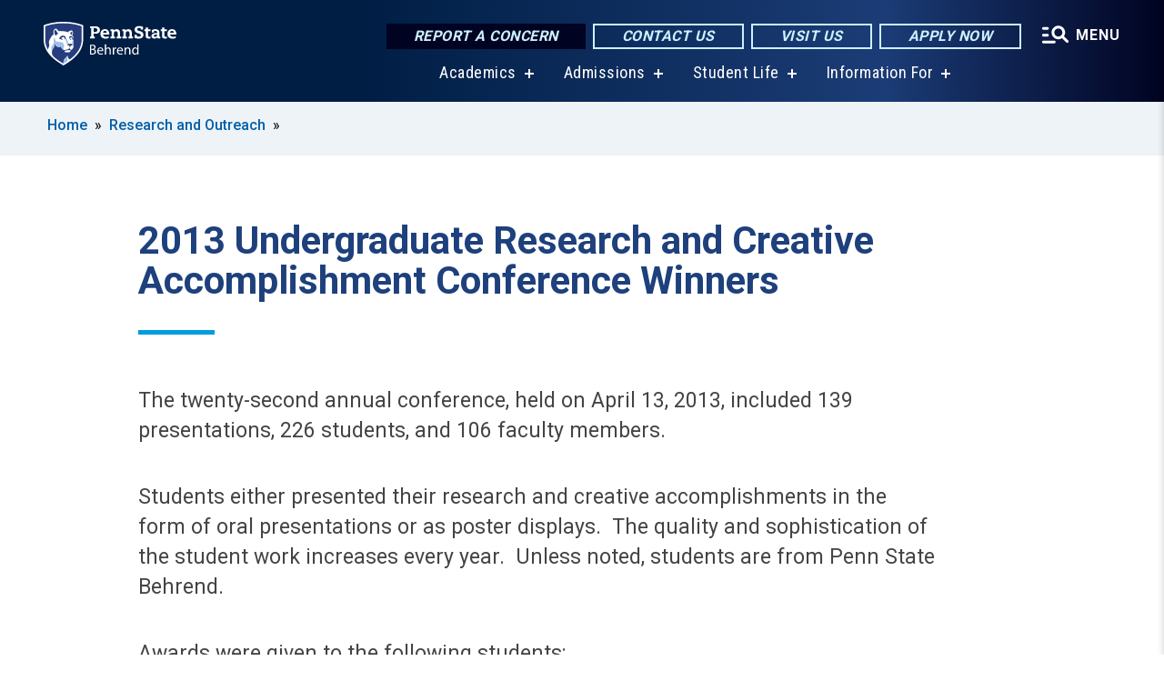

--- FILE ---
content_type: text/html; charset=UTF-8
request_url: https://behrend.psu.edu/research-outreach/annual-conference-1/2013-undergraduate-research-and-creative-accomplishment-conference-winners
body_size: 13965
content:
<!DOCTYPE html>
<html  lang="en" dir="ltr" prefix="content: http://purl.org/rss/1.0/modules/content/  dc: http://purl.org/dc/terms/  foaf: http://xmlns.com/foaf/0.1/  og: http://ogp.me/ns#  rdfs: http://www.w3.org/2000/01/rdf-schema#  schema: http://schema.org/  sioc: http://rdfs.org/sioc/ns#  sioct: http://rdfs.org/sioc/types#  skos: http://www.w3.org/2004/02/skos/core#  xsd: http://www.w3.org/2001/XMLSchema# ">
  <head>
    <meta charset="utf-8" />
<meta name="description" content="2013 Undergraduate Research and Creative Accomplishment Conference Winners" />
<link rel="canonical" href="https://behrend.psu.edu/research-outreach/annual-conference-1/2013-undergraduate-research-and-creative-accomplishment-conference-winners" />
<link rel="shortlink" href="https://behrend.psu.edu/node/22653" />
<meta property="og:site_name" content="Penn State Behrend" />
<meta property="og:type" content="article" />
<meta property="og:url" content="https://behrend.psu.edu/research-outreach/annual-conference-1/2013-undergraduate-research-and-creative-accomplishment-conference-winners" />
<meta property="og:title" content="2013 Undergraduate Research and Creative Accomplishment Conference Winners" />
<meta property="og:description" content="2013 Undergraduate Research and Creative Accomplishment Conference Winners" />
<meta name="Generator" content="Drupal 10 (https://www.drupal.org)" />
<meta name="MobileOptimized" content="width" />
<meta name="HandheldFriendly" content="true" />
<meta name="viewport" content="width=device-width, initial-scale=1.0" />
<link rel="icon" href="/profiles/psucampus/themes/psu_sub/favicon.ico" type="image/vnd.microsoft.icon" />

    <title>2013 Undergraduate Research and Creative Accomplishment Conference Winners | Penn State Behrend</title>
    <link rel="stylesheet" media="all" href="/sites/behrend/files/css/css_TVfIzvhMeUzcA281ovV2cMyGgQsdjSUT-osY8v7ZXqo.css?delta=0&amp;language=en&amp;theme=psu_sub&amp;include=eJxlj0kOwjAMRS9UyIqbILG0nNSNogyObJeK2zO2FLH77_lLtj2zqQl2NwlWWljyEDKNyVhO0MscU4OOIUNqIzUDXzhkt4chMsdCEJTcOz7SBY2kovxMG3911zlg7bPCug4MfSF1K5-feCzJ77qRHrdeyW3m8DGvnt7UqDqPSsNCfmKp4LcH_8wdjTxkYw" />
<link rel="stylesheet" media="all" href="/sites/behrend/files/css/css_mXeg0PbWZDj-dOx_wGBfIOxG8PT2IPLxaKMrcHvnjQ0.css?delta=1&amp;language=en&amp;theme=psu_sub&amp;include=eJxlj0kOwjAMRS9UyIqbILG0nNSNogyObJeK2zO2FLH77_lLtj2zqQl2NwlWWljyEDKNyVhO0MscU4OOIUNqIzUDXzhkt4chMsdCEJTcOz7SBY2kovxMG3911zlg7bPCug4MfSF1K5-feCzJ77qRHrdeyW3m8DGvnt7UqDqPSsNCfmKp4LcH_8wdjTxkYw" />
<link rel="stylesheet" media="all" href="https://use.fontawesome.com/releases/v5.8.1/css/all.css" />

    
    <!-- Begin Google fonts -->
    <link href="//fonts.googleapis.com/css2?family=Roboto+Condensed:ital,wght@0,400;0,700;1,400;1,700&amp;family=Roboto+Slab:wght@100;300;400;500;700&amp;family=Roboto:wght@400;500;700;900&amp;family=Open+Sans:ital,wght@0,300;0,400;0,600;0,700;0,800;1,300;1,400;1,600;1,700;1,800" rel="stylesheet" />
    <!-- End Google fonts -->
    <!-- Google Tag Manager -->
    <script>(function(w,d,s,l,i){w[l]=w[l]||[];w[l].push({'gtm.start':
    new Date().getTime(),event:'gtm.js'});var f=d.getElementsByTagName(s)[0],
    j=d.createElement(s),dl=l!='dataLayer'?'&l='+l:'';j.async=true;j.src=
    '//www.googletagmanager.com/gtm.js?id='+i+dl;f.parentNode.insertBefore(j,f);
    })(window,document,'script','dataLayer','GTM-5CXSN6');</script>
    <!-- End Google Tag Manager -->
  </head>
  <body class="path-node page-node-type-basic-page has-glyphicons">
    <!-- Google Tag Manager (noscript) -->
    <noscript><iframe src="//www.googletagmanager.com/ns.html?id=GTM-5CXSN6"
    height="0" width="0" style="display:none;visibility:hidden"></iframe></noscript>
    <!-- End Google Tag Manager (noscript) -->
    <nav id="skip-link" aria-label="skip-link">
      <a href="#main-content" class="visually-hidden focusable skip-link">
        Skip to main content
      </a>
    </nav>
    
      <div class="dialog-off-canvas-main-canvas" data-off-canvas-main-canvas>
    
      <header>
    <div class="overlay"></div>
    <div class="header-wrap">
      <div id="alerts-wrap">
      </div>
      <nav id="navigation">
        <div class="container-psu-main">
          <div class="brand" id="brand">
            <a href="/" class="header-logo">
              <img src="/sites/behrend/files/logos/PSU_EBO_RGB_2C.svg" alt="Penn State Behrend" title="" id="header-logo">
            </a>
            <div class="header-buttons">
              <div class="btn-wrap">
                <a href="https://universityethics.psu.edu/reporting-at-penn-state" class="button hotline-button">Report a Concern</a>
                                    
        <a href="/about-the-college/people-and-departments" class="button gradient-button cta-button">Contact Us</a>
        <a href="/admission/visit-behrend-overview" class="button gradient-button cta-button">Visit Us</a>
        <a href="/admissions-financial-aid/apply" class="button gradient-button cta-button">Apply Now</a>
  


                                <div class="more-menu-buttons">
                  <button class="hamburger hamburger--arrow-r open-dialog" type="button">
                    <span class="hamburger-box">
                      <svg role="img" aria-label="Expand menu" viewBox="0 0 24 24" xmlns="http://www.w3.org/2000/svg" xmlns:xlink="http://www.w3.org/1999/xlink"><title id="Icon-navSearch-:R4qlnaja:">navSearch icon</title><path fill="#fff" d="M3.02171 18.2822C2.73223 18.2822 2.48957 18.1843 2.29374 17.9885C2.09791 17.7927 2 17.55 2 17.2605C2 16.9711 2.09791 16.7284 2.29374 16.5326C2.48957 16.3367 2.73223 16.2388 3.02171 16.2388H11.1954C11.4849 16.2388 11.7275 16.3367 11.9234 16.5326C12.1192 16.7284 12.2171 16.9711 12.2171 17.2605C12.2171 17.55 12.1192 17.7927 11.9234 17.9885C11.7275 18.1843 11.4849 18.2822 11.1954 18.2822H3.02171ZM3.02171 13.1737C2.73223 13.1737 2.48957 13.0758 2.29374 12.8799C2.09791 12.6841 2 12.4415 2 12.152C2 11.8625 2.09791 11.6198 2.29374 11.424C2.48957 11.2282 2.73223 11.1303 3.02171 11.1303H6.08685C6.37633 11.1303 6.61899 11.2282 6.81482 11.424C7.01064 11.6198 7.10856 11.8625 7.10856 12.152C7.10856 12.4415 7.01064 12.6841 6.81482 12.8799C6.61899 13.0758 6.37633 13.1737 6.08685 13.1737H3.02171ZM3.02171 8.06513C2.73223 8.06513 2.48957 7.96722 2.29374 7.77139C2.09791 7.57556 2 7.33291 2 7.04342C2 6.75394 2.09791 6.51128 2.29374 6.31545C2.48957 6.11963 2.73223 6.02171 3.02171 6.02171H6.08685C6.37633 6.02171 6.61899 6.11963 6.81482 6.31545C7.01064 6.51128 7.10856 6.75394 7.10856 7.04342C7.10856 7.33291 7.01064 7.57556 6.81482 7.77139C6.61899 7.96722 6.37633 8.06513 6.08685 8.06513H3.02171ZM14.2605 15.2171C12.8472 15.2171 11.6424 14.719 10.6462 13.7229C9.65006 12.7267 9.15198 11.5219 9.15198 10.1086C9.15198 8.69519 9.65006 7.49042 10.6462 6.49425C11.6424 5.49808 12.8472 5 14.2605 5C15.6739 5 16.8787 5.49808 17.8748 6.49425C18.871 7.49042 19.3691 8.69519 19.3691 10.1086C19.3691 10.6024 19.2967 11.092 19.152 11.5773C19.0072 12.0626 18.7901 12.5096 18.5006 12.9183L21.719 16.1367C21.9063 16.324 22 16.5624 22 16.8519C22 17.1413 21.9063 17.3797 21.719 17.567C21.5317 17.7544 21.2933 17.848 21.0038 17.848C20.7143 17.848 20.4759 17.7544 20.2886 17.567L17.0702 14.3487C16.6616 14.6381 16.2146 14.8553 15.7292 15C15.2439 15.1447 14.7544 15.2171 14.2605 15.2171ZM14.2605 13.1737C15.112 13.1737 15.8357 12.8757 16.4317 12.2797C17.0277 11.6837 17.3257 10.96 17.3257 10.1086C17.3257 9.25713 17.0277 8.53342 16.4317 7.93742C15.8357 7.34142 15.112 7.04342 14.2605 7.04342C13.4091 7.04342 12.6854 7.34142 12.0894 7.93742C11.4934 8.53342 11.1954 9.25713 11.1954 10.1086C11.1954 10.96 11.4934 11.6837 12.0894 12.2797C12.6854 12.8757 13.4091 13.1737 14.2605 13.1737Z"></path></svg>
                    </span>
                    <span class="more-text">MENU</span>
                  </button>
                </div>
              </div>
            </div>
                              <ul class="main-nav">
          <li class="has-submenu title-xx-small">
            <a href="/academics" data-drupal-link-system-path="node/26529">Academics</a>
              <div class="dropdown-content">
          <div class="submenu-links">
            <ul>
                                      <li class="menu_link title-xx-small">
                                <a href="/academics/academic-programs/majors-minors" data-drupal-link-system-path="node/24420">Majors and Minors</a>
              </li>
                                      <li class="menu_link title-xx-small">
                                <a href="/graduate-programs" data-drupal-link-system-path="node/56546">Graduate Programs</a>
              </li>
                                      <li class="menu_link title-xx-small">
                                <a href="/academics/academic-programs/open-lab-student-experience" data-drupal-link-system-path="node/31386">Open Lab Learning</a>
              </li>
                                      <li class="menu_link title-xx-small">
                                <a href="/research" data-drupal-link-system-path="node/54396">Research Opportunities</a>
              </li>
                                      <li class="menu_link title-xx-small">
                                <a href="/school-of-business" data-drupal-link-system-path="node/26484">Black School of Business</a>
              </li>
                                      <li class="menu_link title-xx-small">
                                <a href="/school-of-engineering" data-drupal-link-system-path="node/26512">School of Engineering</a>
              </li>
                                      <li class="menu_link title-xx-small">
                                <a href="/school-of-humanities-social-sciences" data-drupal-link-system-path="node/26475">School of Humanities and Social Sciences</a>
              </li>
                                      <li class="menu_link title-xx-small">
                                <a href="/school-of-science" data-drupal-link-system-path="node/26502">School of Science</a>
              </li>
                                      <li class="menu_link title-xx-small">
                                <a href="/school-of-science/academic-programs/nursing" data-drupal-link-system-path="node/26072">Nursing Program</a>
              </li>
                        </ul>
          </div>
        </div>
          </li>
          <li class="has-submenu title-xx-small">
            <a href="/admission" data-drupal-link-system-path="node/26535">Admissions</a>
              <div class="dropdown-content">
          <div class="submenu-links">
            <ul>
                                      <li class="menu_link title-xx-small">
                                <a href="/about-the-college" data-drupal-link-system-path="node/67876">About Penn State Behrend</a>
              </li>
                                      <li class="menu_link title-xx-small">
                                <a href="/admissions-financial-aid/undergraduate-admissions/first-year-students" data-drupal-link-system-path="node/24492">First-Year Students</a>
              </li>
                                      <li class="menu_link title-xx-small">
                                <a href="/admissions-financial-aid/undergraduate-admissions/transfer-students" data-drupal-link-system-path="node/24491">Transfer Students</a>
              </li>
                                      <li class="menu_link title-xx-small">
                                <a href="/admissions-financial-aid/undergraduate-admissions/penn-state-behrend-welcomes-international-students" data-drupal-link-system-path="node/24359">International Students</a>
              </li>
                                      <li class="menu_link title-xx-small">
                                <a href="/admissions-financial-aid/undergraduate-admissions/change-of-campus" data-drupal-link-system-path="node/24607">Change of Campus Students</a>
              </li>
                                      <li class="menu_link title-xx-small">
                                <a href="/admissions-financial-aid/adult-admissions" data-drupal-link-system-path="node/23810">Adult Learners</a>
              </li>
                                      <li class="menu_link title-xx-small">
                                <a href="/admissions-financial-aid/graduate-programs">Graduate Students</a>
              </li>
                                      <li class="menu_link title-xx-small">
                                <a href="/admissions-financial-aid/apply" data-drupal-link-system-path="node/24493">Applying to Behrend</a>
              </li>
                                      <li class="menu_link title-xx-small">
                                <a href="/tuition-and-financial-aid" data-drupal-link-system-path="node/26543">Tuition and Financial Aid</a>
              </li>
                        </ul>
          </div>
        </div>
          </li>
          <li class="has-submenu title-xx-small">
            <a href="/student-life" data-drupal-link-system-path="node/26547">Student Life</a>
              <div class="dropdown-content">
          <div class="submenu-links">
            <ul>
                                      <li class="menu_link title-xx-small">
                                <a href="/student-life/commuter-life" data-drupal-link-system-path="node/23729">Commuter Life</a>
              </li>
                                      <li class="menu_link title-xx-small">
                                <a href="/student-life/housing-and-residence-life/residence-life" data-drupal-link-system-path="node/24585">Residence Life</a>
              </li>
                                      <li class="menu_link title-xx-small">
                                <a href="https://liveon.psu.edu/behrend/dining">Dining on Campus</a>
              </li>
                                      <li class="menu_link title-xx-small">
                                <a href="https://www.psblions.com/landing/index">Athletics and Recreation</a>
              </li>
                                      <li class="menu_link title-xx-small">
                                <a href="/student-life/student-leadership-and-involvement" data-drupal-link-system-path="node/24398">Clubs and Activities</a>
              </li>
                                      <li class="menu_link title-xx-small">
                                <a href="/student-life/educational-equity-and-diversity" data-drupal-link-system-path="node/26631">Diversity and Belonging</a>
              </li>
                                      <li class="menu_link title-xx-small">
                                <a href="/student-life/student-services" data-drupal-link-system-path="node/24037">Student Services</a>
              </li>
                                      <li class="menu_link title-xx-small">
                                <a href="/student-life/student-services/campus-safety" data-drupal-link-system-path="node/24388">Safety on Campus</a>
              </li>
                        </ul>
          </div>
        </div>
          </li>
          <li class="has-submenu title-xx-small">
            <a href="">Information For</a>
              <div class="dropdown-content">
          <div class="submenu-links">
            <ul>
                                      <li class="menu_link title-xx-small">
                                <a href="/future-students" data-drupal-link-system-path="node/26558">Future Students</a>
              </li>
                                      <li class="menu_link title-xx-small">
                                <a href="/current-students" data-drupal-link-system-path="node/26555">Current Students</a>
              </li>
                                      <li class="menu_link title-xx-small">
                                <a href="/faculty-staff" data-drupal-link-system-path="node/26560">Faculty &amp; Staff</a>
              </li>
                                      <li class="menu_link title-xx-small">
                                <a href="/alumni" data-drupal-link-system-path="node/23841">Alumni</a>
              </li>
                                      <li class="menu_link title-xx-small">
                                <a href="/giving" data-drupal-link-system-path="node/55891">Donors &amp; Friends</a>
              </li>
                                      <li class="menu_link title-xx-small">
                                <a href="/business-and-community-partners" data-drupal-link-system-path="node/26805">Business &amp; Community Partners</a>
              </li>
                                      <li class="menu_link title-xx-small">
                                <a href="/admission/visit-penn-state-behrend/directions-to-campus" data-drupal-link-system-path="node/24358">Visitors</a>
              </li>
                        </ul>
          </div>
        </div>
          </li>
    </ul>


                      </div>
        </div>
      </nav>
    </div>
        <div class="dialog full-menu-wrap" role="dialog" aria-labelledby="dialog-title" aria-describedby="dialog-description" inert>
      <div id="dialog-title" class="sr-only">Full site navigation menu</div>
      <p id="dialog-description" class="sr-only">This dialog contains the full navigation menu for this site.</p>
      <nav class="full-menu">
        <a href="/" class="full-menu-mark"><img src="/sites/behrend/files/logos/PSU_EBO_RGB_2C_M.svg" alt="Penn State Behrend" title="" /></a>
        <button class="full-menu-close close-dialog icon-cancel" aria-label="Close Navigation"><span>Close</span></button>
                  <div class="search-block-form google-cse block block-search block-search-form-block" data-drupal-selector="search-block-form" novalidate="novalidate" id="block-search-form" role="search">
  
    
        
  <form block="block-search-form" action="/search/cse" method="get" id="search-block-form" accept-charset="UTF-8" class="search-form">
    <div class="form-item js-form-item form-type-search js-form-type-search form-item-keys js-form-item-keys form-no-label form-group">
      <label for="edit-keys" class="control-label sr-only">Search</label>
  
  
  <div class="input-group"><input title="Enter the terms you wish to search for." data-drupal-selector="edit-keys" class="form-search form-control" placeholder="Search" type="search" id="edit-keys" name="keys" value="" size="10" maxlength="128" /><span class="input-group-btn"><button type="submit" value="Search" class="button js-form-submit form-submit btn-primary btn icon-only"><span class="sr-only">Search</span><span class="icon glyphicon glyphicon-search" aria-hidden="true"></span></button></span></div>

  
  
      <div id="edit-keys--description" class="description help-block">
      Enter the terms you wish to search for.
    </div>
  </div>
<div class="form-actions form-group js-form-wrapper form-wrapper" data-drupal-selector="edit-actions" id="edit-actions"></div>

    <div class="search-type clearfix">
      <fieldset>
        <legend class="element-invisible">Search type:</legend>
        <div id="search-type" class="form-radios">
          <div class="form-item form-type-radio form-item-search-type">
            <input type="radio" id="-search-type-campussite" name="search_type" value="/search/cse"
              checked class="form-radio search-type-campussite">
            <label class="option" for="-search-type-campussite">Penn State Behrend</label>
          </div>
          <div class="form-item form-type-radio form-item-search-type">
            <input type="radio" id="-search-type-campus-people" name="search_type" value="/campus-directory/results"
               class="form-radio search-type-campus-people">
            <label class="option" for="-search-type-campus-people">Campus Directory </label>
          </div>
          <div class="form-item"></div>
          <div class="form-item form-type-radio form-item-search-type">
            <input type="radio" id="-search-type-wwwpsuedu" name="search_type" value="/search/all"
               class="form-radio search-type-wwwpsuedu">
            <label class="option" for="-search-type-wwwpsuedu">Penn State (all websites)</label>
          </div>
          <div class="form-item form-type-radio form-item-search-type">
            <input type="radio" id="-search-type-people" name="search_type" value="https://directory.psu.edu/?userId="
               class="form-radio search-type-people">
            <label class="option" for="-search-type-people">Penn State Directory </label>
          </div>
        </div>
      </fieldset>
    </div>
  </form>

  </div>

                <div class="cta-container">
          <div class="wrap-cta">
            <a href="https://universityethics.psu.edu/reporting-at-penn-state" class="button hotline-button">Report a Concern</a>
                          
        <a href="/about-the-college/people-and-departments" class="button gradient-button cta-button">Contact Us</a>
        <a href="/admission/visit-behrend-overview" class="button gradient-button cta-button">Visit Us</a>
        <a href="/admissions-financial-aid/apply" class="button gradient-button cta-button">Apply Now</a>
  


                      </div>
        </div>
                      <ul class="main-nav">
          <li class="has-submenu title-small">
            <a href="/this-is-penn-state-behrend" data-drupal-link-system-path="node/26523">This is Penn State Behrend</a>
              <div class="dropdown-content">
          <div class="submenu-links">
            <ul>
                                      <li class="menu_link title-xx-small">
                                <a href="/about-the-college" data-drupal-link-system-path="node/67876">About Penn State Behrend</a>
              </li>
                                      <li class="menu_link title-xx-small">
                                <a href="/about-the-college/college-strategy/behrend-open-lab" data-drupal-link-system-path="node/57441">Behrend as an Open Lab</a>
              </li>
                                      <li class="menu_link title-xx-small">
                                <a href="/about-the-college/behrend-best-value" data-drupal-link-system-path="node/69476">Behrend: A Best Value</a>
              </li>
                                      <li class="menu_link title-xx-small">
                                <a href="/about-the-college/college-strategy/vision-behrend-graduate" data-drupal-link-system-path="node/46286">Vision of a Behrend Graduate</a>
              </li>
                                      <li class="menu_link title-xx-small">
                                <a href="/news-events/calendars" data-drupal-link-system-path="node/23706">College Calendars</a>
              </li>
                                      <li class="menu_link title-xx-small">
                                <a href="/about-the-college/college-leadership" data-drupal-link-system-path="node/24608">College Leadership</a>
              </li>
                                      <li class="menu_link title-xx-small">
                                <a href="/about-the-college/people-and-departments" data-drupal-link-system-path="node/23187">People and Departments</a>
              </li>
                                      <li class="menu_link title-xx-small">
                                <a href="/admission/visit-penn-state-behrend" data-drupal-link-system-path="node/30856">Visit Behrend</a>
              </li>
                                      <li class="menu_link title-xx-small">
                                <a href="/giving" data-drupal-link-system-path="node/55891">Give to Behrend</a>
              </li>
                        </ul>
          </div>
        </div>
          </li>
          <li class="has-submenu title-small">
            <a href="/academics" data-drupal-link-system-path="node/26529">Academics</a>
              <div class="dropdown-content">
          <div class="submenu-links">
            <ul>
                                      <li class="menu_link title-xx-small">
                                <a href="/academics/academic-programs/majors-minors" data-drupal-link-system-path="node/24420">Majors and Minors</a>
              </li>
                                      <li class="menu_link title-xx-small">
                                <a href="/academics/academic-services/academic-advising/division-of-undergraduate-studies" data-drupal-link-system-path="node/22514">Exploratory (Undeclared)</a>
              </li>
                                      <li class="menu_link title-xx-small">
                                <a href="/academics/academic-services/adult" data-drupal-link-system-path="node/24575">Adult Learner Programs</a>
              </li>
                                      <li class="menu_link title-xx-small">
                                <a href="/graduate-programs" data-drupal-link-system-path="node/56546">Graduate Programs</a>
              </li>
                                      <li class="menu_link title-xx-small">
                                <a href="/academics/academic-services/academic-advising" data-drupal-link-system-path="node/34022">Academic Advising</a>
              </li>
                                      <li class="menu_link title-xx-small">
                                <a href="/academics/academic-services/career-services" data-drupal-link-system-path="node/68966">Career Services</a>
              </li>
                                      <li class="menu_link title-xx-small">
                                <a href="/academics/academic-services/college-registrar" data-drupal-link-system-path="node/23945">College Registrar</a>
              </li>
                        </ul>
          </div>
        </div>
          </li>
          <li class="has-submenu title-small">
            <a href="/admission" data-drupal-link-system-path="node/26535">Admissions and Aid</a>
              <div class="dropdown-content">
          <div class="submenu-links">
            <ul>
                                      <li class="menu_link title-xx-small">
                                <a href="/about-the-college/at-a-glance" data-drupal-link-system-path="node/24360">Penn State Behrend At A Glance</a>
              </li>
                                      <li class="menu_link title-xx-small">
                                <a href="/admission/undergraduate-admissions" data-drupal-link-system-path="node/23809">Undergraduate Admissions</a>
              </li>
                                      <li class="menu_link title-xx-small">
                                <a href="/graduate-programs/contact-graduate-admissions" data-drupal-link-system-path="node/56636">Graduate Admissions</a>
              </li>
                                      <li class="menu_link title-xx-small">
                                <a href="/admission/visit-behrend-overview" data-drupal-link-system-path="node/24597">Visiting Behrend</a>
              </li>
                                      <li class="menu_link title-xx-small">
                                <a href="/admissions-financial-aid/apply" data-drupal-link-system-path="node/24493">Applying to Behrend</a>
              </li>
                                      <li class="menu_link title-xx-small">
                                <a href="/tuition-and-financial-aid" data-drupal-link-system-path="node/26543">Tuition and Financial Aid</a>
              </li>
                        </ul>
          </div>
        </div>
          </li>
          <li class="has-submenu title-small">
            <a href="/student-life" data-drupal-link-system-path="node/26547">Student Life</a>
              <div class="dropdown-content">
          <div class="submenu-links">
            <ul>
                                      <li class="menu_link title-xx-small">
                                <a href="/student-life/housing-and-residence-life/on-campus-housing" data-drupal-link-system-path="node/33895">On-Campus Housing</a>
              </li>
                                      <li class="menu_link title-xx-small">
                                <a href="/student-life/commuter-life/off-campus-housing" data-drupal-link-system-path="node/24287">Off-Campus Housing</a>
              </li>
                                      <li class="menu_link title-xx-small">
                                <a href="/student-life/commuter-life" data-drupal-link-system-path="node/23729">Commuter Resources</a>
              </li>
                                      <li class="menu_link title-xx-small">
                                <a href="https://liveon.psu.edu/behrend/dining">Dining on Campus</a>
              </li>
                                      <li class="menu_link title-xx-small">
                                <a href="https://www.psblions.com/information/intramurals-facilities/Facilities">Fitness and Recreation</a>
              </li>
                                      <li class="menu_link title-xx-small">
                                <a href="/student-life/student-leadership-and-involvement" data-drupal-link-system-path="node/24398">Student Activities</a>
              </li>
                                      <li class="menu_link title-xx-small">
                                <a href="/student-life/student-services/campus-safety" data-drupal-link-system-path="node/24388">Safety on Campus</a>
              </li>
                        </ul>
          </div>
        </div>
          </li>
          <li class="nobtn title-small">
            <a href="https://www.psblions.com" target="_blank">Athletics</a>
          </li>
          <li class="has-submenu title-small">
            <a href="/research-outreach" data-drupal-link-system-path="node/26732">Research and Outreach</a>
              <div class="dropdown-content">
          <div class="submenu-links">
            <ul>
                                      <li class="menu_link title-xx-small">
                                <a href="/research" data-drupal-link-system-path="node/54396">Research</a>
              </li>
                                      <li class="menu_link title-xx-small">
                                <a href="/research-outreach/faculty-research" data-drupal-link-system-path="node/24368">Faculty Research</a>
              </li>
                                      <li class="menu_link title-xx-small">
                                <a href="/research-outreach/student-research" data-drupal-link-system-path="node/24550">Student Research</a>
              </li>
                                      <li class="menu_link title-xx-small">
                                <a href="/outreach" data-drupal-link-system-path="node/54401">Outreach</a>
              </li>
                                      <li class="menu_link title-xx-small">
                                <a href="/research-outreach/ignite-erie/innovation-commons" data-drupal-link-system-path="node/24262">James R. Meehl Innovation Commons</a>
              </li>
                                      <li class="menu_link title-xx-small">
                                <a href="https://knowledgepark.psu.edu/">Knowledge Park</a>
              </li>
                                      <li class="menu_link title-xx-small">
                                <a href="/research-outreach/youth-education-outreach" data-drupal-link-system-path="node/41806">K-12 Education Outreach</a>
              </li>
                                      <li class="menu_link title-xx-small">
                                <a href="https://seagrant.psu.edu/">Pennsylvania Sea Grant</a>
              </li>
                        </ul>
          </div>
        </div>
          </li>
    </ul>


                <div class="links-menus">
          <div class="audience-menu">
                                      <h4 class="title-xx-small">Find Information For:</h4>
                
              <ul block="block-psu-sub-information-menu" class="menu">
              <li class="title-small">
        <a href="/future-students" data-drupal-link-system-path="node/26558">Future Students</a>
              </li>
          <li class="title-small">
        <a href="/current-students" data-drupal-link-system-path="node/26555">Current Students</a>
              </li>
          <li class="title-small">
        <a href="/faculty-staff" data-drupal-link-system-path="node/26560">Faculty &amp; Staff</a>
              </li>
          <li class="title-small">
        <a href="/alumni" data-drupal-link-system-path="node/23841">Alumni</a>
              </li>
          <li class="title-small">
        <a href="/giving" data-drupal-link-system-path="node/55891">Donors &amp; Friends</a>
              </li>
          <li class="title-small">
        <a href="/business-and-community-partners" data-drupal-link-system-path="node/26805">Business &amp; Community Partners</a>
              </li>
          <li class="title-small">
        <a href="/admission/visit-penn-state-behrend/directions-to-campus" data-drupal-link-system-path="node/24358">Visitors</a>
              </li>
        </ul>
  



                      </div>
          <div class="helpful-links-menu">
                                      <h4 class="title-xx-small">Helpful Links</h4>
                
              <ul block="block-psu-sub-helpful-links-menu" class="menu">
              <li class="title-x-small">
        <a href="https://behrend.psu.edu/map">Campus Map</a>
              </li>
          <li class="title-x-small">
        <a href="https://www.youvisit.com/tour/psueriebehrend?pl=v">Virtual Campus Tour</a>
              </li>
          <li class="title-x-small">
        <a href="/admission/visit-penn-state-behrend/directions-to-campus" data-drupal-link-system-path="node/24358">Directions to Campus</a>
              </li>
          <li class="title-x-small">
        <a href="/general-services/parking" data-drupal-link-system-path="node/24285">Parking on Campus</a>
              </li>
          <li class="title-x-small">
        <a href="/student-life/student-services/campus-safety" data-drupal-link-system-path="node/24388">Safety on Campus</a>
              </li>
          <li class="title-x-small">
        <a href="https://behrendblog.com/">Behrend Blog</a>
              </li>
          <li class="title-x-small">
        <a href="/news-events/calendars" data-drupal-link-system-path="node/23706">Calendars</a>
              </li>
          <li class="title-x-small">
        <a href="/about-the-college/people-and-departments" data-drupal-link-system-path="node/23187">Directories</a>
              </li>
        </ul>
  



                      </div>
        </div>
        <div class="social-menu">
                                <h4 class="title-x-small">Connect With Us</h4>
            <section id="block-header-social-media-block" class="block block-psucampus-core block-social-media-block clearfix">
  
    

      <div class="content social-icon-wrapper"><ul class="social-share-list"><li class="social-share-list__item"><a href="https://www.facebook.com/pennstatebehrend" class="prototype-icon prototype-icon-social-facebook" title="Facebook"><span class="social-icon-text">Facebook</span></a></li><li class="social-share-list__item"><a href="https://www.instagram.com/psbehrend" class="prototype-icon prototype-icon-social-instagram" title="Instagram"><span class="social-icon-text">Instagram</span></a></li><li class="social-share-list__item"><a href="https://www.linkedin.com/school/pennstatebehrend/" class="prototype-icon prototype-icon-social-linkedin" title="LinkedIn"><span class="social-icon-text">LinkedIn</span></a></li><li class="social-share-list__item"><a href="https://www.tiktok.com/@psbehrend" class="prototype-icon prototype-icon-social-tiktok" title="TikTok"><img src="https://behrend.psu.edu/profiles/psucampus/themes/psu_sub/images/tiktok.svg" class="svg tiktok" alt="TikTok" /><span class="social-icon-text">TikTok</span></a></li><li class="social-share-list__item"><a href="https://www.youtube.com/PennStateBehrend1" class="prototype-icon prototype-icon-social-youtube" title="YouTube"><span class="social-icon-text">YouTube</span></a></li></ul></div>
  </section>


                  </div>
      </nav>
    </div>
      </header>
  
  <section id="preface-outer-wrapper" class="outer-wrapper clearfix" role="main" aria-label="features">
    <div id="preface-layout" class="preface-layout inner-wrapper clearfix">
      <div id="preface-first" class="region--preface-first">
          <div class="region region-preface-first">
    <section id="block-psu-sub-breadcrumbs" class="block block-system block-system-breadcrumb-block">
        <ol class="breadcrumb">
          <li >
                  <a href="/">Home</a>
              </li>
          <li >
                  <a href="/research-outreach">Research and Outreach</a>
              </li>
      </ol>

  </section>


  </div>

      </div>
    </div>
  </section>
  



    
  <div role="main" class="main-container container js-quickedit-main-content">
    <div id="main-layout" class="main-layout inner-wrapper clearfix">
      <div class="row main-layout-row">
                                              <div class="col-sm-12 no-sidebars" id="heading">
                <div class="region region-header">
    <div data-drupal-messages-fallback class="hidden"></div>
  <div id="page-title-wrapper" role="main" aria-label="title">
  
      <h1 class="page-header">
<span>2013 Undergraduate Research and Creative Accomplishment Conference Winners</span>
</h1>
    
</div>


  </div>

            </div>
                  
                        
        <section class="col-sm-12 no-sidebars">

                                              
                      
                                <a id="main-content"></a>
              <div class="region region-content">
      <article about="/research-outreach/annual-conference-1/2013-undergraduate-research-and-creative-accomplishment-conference-winners" class="node basic-page node-basic-page full clearfix">

  
  
  <div class="content">
    
            <div class="field field--name-body field--type-text-with-summary field--label-hidden field--item"><p>
	The twenty-second annual conference, held on April 13, 2013, included 139 presentations, 226 students, and 106 faculty members.</p>

<p>
	Students either presented their research and creative accomplishments in the form of oral presentations or as poster displays. &nbsp;The quality and sophistication of the student work increases every year.&nbsp; Unless noted, students are from Penn State Behrend.</p>

<p>
	Awards were given to the following students:</p>

<p>
	<strong>BEST ORAL PRESENTATION – BIOLOGY – ECOLOGY</strong></p>

<p>
	Emily Hyde and Holly Pier with faculty members Beth Potter and Margaret Voss<br />
	A Comparison of the Microfloras Found on House Wren and American Kestrel Eggs<br />
	&nbsp;</p>

<p>
	<strong>RUNNER-UP ORAL PRESENTATIONS – BIOLOGY – ECOLOGY</strong></p>

<p>
	Surafel Mulugeta, Eric Clark, and Christina Vojtek with faculty member Steven Mauro (Mercyhurst University)<br />
	The Active Ingredient in Antidepressants Acts Synergistically with Other Chemicals to Influence Levels of the Fecal Indicator Bacteria <em>E.coli</em> in Recreational Freshwaters<br />
	<br />
	Matthew Shadle, Julie DeDionisio, and Noelle Blank with faculty member Greg Andraso (Gannon University)<br />
	Evidence of Diet-Related Phenotypic Plasticity in the Pharyngeal Apparatus of Round Gobies <em>(Neogobius melanostomus)</em><br />
	&nbsp;</p>

<p>
	<strong>BEST ORAL PRESENTATION – BIOLOGY AND GENETICS</strong></p>

<p>
	Erin Nawrocki with faculty member Tricia Humphreys (Allegheny College)<br />
	Biofilm Formation in Wild Type and Mutant <em>Haemophilus ducreyi</em></p>

<p>
	&nbsp;</p>

<p>
	<strong>RUNNER-UP ORAL PRESENTATIONS – BIOLOGY AND GENETICS</strong></p>

<p>
	Max Hennessy with faculty member Brad Hersh (Allegheny College)<br />
	Determining the Roles of Innexin 2 and 5 in the <em>Drosophila melanogaster</em> Immune System<br />
	<br />
	Jedediah Seltzer, Alex Rankin, Daniel Ackerman, Bethany Lashbrook, and Erin Eperthener with faculty member Fred Brenner (Grove City College)<br />
	Genetic Analysis of Deer Dispersal Patterns through Mitochondria DNA Sequence<br />
	&nbsp;</p>

<p>
	<strong>BEST ORAL PRESENTATION – BIOLOGY – NEUROSCIENCE</strong></p>

<p>
	Colleen Friel with faculty member Catharina Coenen (Allegheny College)<br />
	Auxin Effects on Root Exudation<br />
	&nbsp;</p>

<p>
	<strong>RUNNER-UP ORAL PRESENTATIONS – BIOLOGY – NEUROSCIENCE</strong></p>

<p>
	Jocelyn Gruskiewicz with faculty member Lee Coates (Allegheny College)<br />
	Impaired Olfactory Function Related to Age and Alzheimer’s Disease in Mice<br />
	<br />
	Kelly Smith with faculty member Lauren French (Allegheny College)<br />
	Investigation of the Effects of <em>Conus textile</em> Venom on the BK Channel, <em>hSlo1.1</em></p>

<p>
	&nbsp;</p>

<p>
	<strong>BEST ORAL PRESENTATION – BUSINESS</strong></p>

<p>
	Kai Lu with faculty member Ozgun Demirag<br />
	Optimizing Scheduling of Basketball Shootout Tournament at Penn State Behrend<br />
	&nbsp;</p>

<p>
	<strong>RUNNER-UP ORAL PRESENTATION – BUSINESS</strong></p>

<p>
	Jinghua Liu with faculty member John Fizel<br />
	Global Manufacturing Competitiveness Index<br />
	&nbsp;</p>

<p>
	<strong>BEST ORAL PRESENTATION – CHEMISTRY, MATHEMATICS, AND PHYSICS</strong></p>

<p>
	Omar Benlamhidi with faculty member Joseph Previte<br />
	Partial Entrainment in Chains of Coupled-Phase Oscillators</p>

<p>
	&nbsp;</p>

<p>
	<strong>RUNNER-UP ORAL PRESENTATIONS – CHEMISTRY, MATHEMATICS, AND PHYSICS</strong></p>

<p>
	Nicholas Barr with faculty member G. William Baxter<br />
	Contributing Factors in the Jamming of Cylindrical Grains in a Vertical Channel<br />
	<br />
	Fiona Steel with faculty member Blair Tuttle<br />
	The Effects of Strain on the Electronic Properties of Silicon Carbide</p>

<p>
	&nbsp;</p>

<p>
	<strong>BEST ORAL PRESENTATION – ENGINEERING</strong></p>

<p>
	Abram Pleta and Matthew Krugh with faculty members Chetan Nikhare and John Roth<br />
	Modification of Anisotropic Behavior of 5083 Aluminum Alloy Using Electric Current</p>

<p>
	&nbsp;</p>

<p>
	<strong>BEST ORAL PRESENTATION – COMPUTER SCIENCE</strong></p>

<p>
	Anthony Caratelli with faculty member John Bonomo (Westminster College)<br />
	Casino Solitaire</p>

<p>
	&nbsp;</p>

<p>
	<strong>RUNNER-UP ORAL PRESENTATION – COMPUTER SCIENCE</strong></p>

<p>
	Daniel Solomon with faculty member C. David Shaffer (Westminster College)<br />
	Improving upon Previous Movie Database Programs</p>

<p>
	&nbsp;</p>

<p>
	<strong>BEST ORAL PRESENTATION – HISTORY AND WOMEN’S STUDIES</strong></p>

<p>
	Ava Carvour with faculty member Barbara Shaw (Allegheny College)<br />
	Spit it Out: Women Rejecting Animal Products and Feminism Serving Veganism</p>

<p>
	&nbsp;</p>

<p>
	<strong>RUNNER-UP ORAL PRESENTATION – HISTORY AND WOMEN’S STUDIES</strong></p>

<p>
	Ryan Richards, Garrick Dickson, and Tyler Payne with faculty member John Rossi<br />
	The Military Blunders of the War of 1812</p>

<p>
	&nbsp;</p>

<p>
	<strong>BEST ORAL PRESENTATION – PSYCHOLOGY I</strong></p>

<p>
	Kimberly Cook, Alyson Eagle, and Jennifer Slane with faculty member Charisse Nixon<br />
	“Sticks and Stone Can Break Your Bones…”</p>

<p>
	&nbsp;</p>

<p>
	<strong>RUNNER-UP ORAL PRESENTATIONS – PSYCHOLOGY I</strong></p>

<p>
	Kaitlyn Swanseger and Kayla Hoover with faculty member Victoria Kazmerski<br />
	The Influence of Film Music on Character Empathy and Plot Foreshadowing<br />
	<br />
	Maria Helton with faculty member Jonathan Ivy (Mercyhurst University)<br />
	A Preliminary Evaluation of a Vocal Conditioned Generalized Reinforcer</p>

<p>
	&nbsp;</p>

<p>
	<strong>BEST ORAL PRESENTATION – PSYCHOLOGY II</strong></p>

<p>
	Meghan Nee, Natalie Corso, and Christina Anthony with faculty member Dawn Blasko<br />
	Pill Popping for Performance: Changing Attitudes towards Psychostimulants</p>

<p>
	&nbsp;</p>

<p>
	<strong>RUNNER-UP ORAL PRESENTATIONS – PSYCHOLOGY II</strong></p>

<p>
	Erica Anderson and Yun Park with faculty member Victoria Kazmerski<br />
	The Relationship between Bullying and Exercise Motivation<br />
	<br />
	Matthew Yaw with faculty member Melissa Heerboth (Mercyhurst University)<br />
	Phylogeny and the Monty Hall Dilemma: A Comparative Approach to Probability Matching</p>

<p>
	&nbsp;</p>

<p>
	<strong>BEST POSTER PRESENTATION – BIOLOGY</strong></p>

<p>
	Jeff Fleming with faculty member Lee Coates (Allegheny College)<br />
	Effects of Chronic CO2 Exposure on Olfactory Receptor Response to CO2</p>

<p>
	<br />
	<strong>RUNNER-UP POSTER PRESENTATIONS – BIOLOGY</strong></p>

<p>
	Katrina Gazsi with faculty members Milt Ostrofsky and Ron Mumme (Allegheny College)<br />
	The Relationship between Stomach pH and Lead Concentration Found in Bone Matter and Feathers of Some Raptor Species<br />
	&nbsp;</p>

<p>
	Dan Hoang, Mary Sperry, Adam Mobley, Bryan Bailey, and Sean Weaver with faculty members Beth Potter and Margaret Voss<br />
	Tracking the Bacterial Diversity on Individual House Wren Eggs<br />
	&nbsp;</p>

<p>
	<strong>BEST POSTER PRESENTATION – BIOCHEMISTRY I</strong></p>

<p>
	Nicole McAllister and Jasmine Shinko with faculty members Michael Ganger and Sarah Ewing (Gannon University)<br />
	Isolation of a Diverse Group of Soil Bacteria for Future use in Studying their Effect on Gender Determination in <em>Ceratopteris richardii</em></p>

<p>
	&nbsp;</p>

<p>
	<strong>RUNNER-UP POSTER PRESENTATIONS – BIOCHEMISTRY I</strong></p>

<p>
	Nicholas Choy, Jingyi Zhang, and Jonathan Franks with faculty member Om Singh (University of Pittsburgh at Bradford)<br />
	Biosynthesis and Toxicity of Gold and Silver Nanoparticles from Cave Microorganisms<br />
	<br />
	Marcelo Lob, Emily Schmitt, and Rachel Mercaldo with faculty member Beth Potter<br />
	Determining the Antimicrobial Effectiveness of Agion Silver Technology on Door Handles across the Penn State Behrend Campus<br />
	<br />
	Jay Patel with faculty member John Steffen<br />
	Anatomical Basis to UV Reflectance in Brown Anole Dewlaps<br />
	&nbsp;</p>

<p>
	<strong>BEST POSTER PRESENTATIONS – BIOCHEMISTRY II AND GENETICS</strong></p>

<p>
	Dylan McCreary with faculty member Lauren French (Allegheny College)<br />
	Development of the<em> Xenopus laevis</em> Oocyte Expression Model for Studies on Ion Channel Trafficking<br />
	<br />
	Doug Youngdahl with faculty members Mike Ganger and Sarah Ewing (Gannon University)<br />
	Development of a Screening Protocol to Assess the Potential for a Gender-Bending Effect of Soil Bacteria on <em>Ceratopteris richardii</em></p>

<p>
	&nbsp;</p>

<p>
	<strong>RUNNER-UP POSTER PRESENTATION – BIOCHEMISTRY II AND GENETICS</strong></p>

<p>
	Hannah Smith and Julia Girouard with faculty members Mike Ganger and Sarah Ewing (Gannon University)<br />
	ANI1 Expression is Influenced by Antheridiogen and Abscisic Acid during Conversion in <em>Ceratopteris richardii</em></p>

<p>
	<br />
	<strong>BEST POSTER PRESENTATION – CHEMISTRY AND PHYSICS</strong></p>

<p>
	Jennifer Hoobler and Alyssa Blake with faculty member Amy Danowitz (Mercyhurst University)<br />
	Efforts towards Synthesizing Diversity Functionalized Enamides via Cycloadditions with Alienamide Dienophiles</p>

<p>
	&nbsp;</p>

<p>
	<strong>RUNNER-UP POSTER PRESENTATIONS – CHEMISTRY AND PHYSICS</strong></p>

<p>
	Jonathan Fifer with faculty member Martin Kociolek<br />
	Novel Benzisoxazole 2-Oxides as Metal-Coordinating Ligands<br />
	<br />
	Nicholas Friedl and Seth Weible with faculty member G. William Baxter<br />
	Low-Aspect Granular Material and the Improvements on Static Discharge<br />
	&nbsp;</p>

<p>
	<strong>BEST POSTER PRESENTATIONS – EDUCATION AND SOCIAL SCIENCE</strong></p>

<p>
	Ashley Baronner with faculty member Caryl Waggett (Allegheny College)<br />
	Passport to a Healthier You: A Pilot Intervention Program to Prevent Childhood Obesity in Crawford County<br />
	<br />
	Paul Lukasik, Lydia Maharg, Stephen Galdo, and Franchesca Fee with faculty member Ann Quinn<br />
	Penn State Behrend Energy Management Team 2013 Energy Challenge</p>

<p>
	&nbsp;</p>

<p>
	<strong>RUNNER-UP POSTER PRESENTATION – EDUCATION AND SOCIAL SCIENCE</strong></p>

<p>
	Nathan Myers with faculty member Robert Edwards<br />
	Thermoelectric Cooler Activity for K-12 Outreach<br />
	&nbsp;</p>

<p>
	<strong>BEST POSTER PRESENTATIONS – ENGINEERING</strong></p>

<p>
	James Bimber and Garrett LoVerde with faculty member Robert Weissbach<br />
	Cellular Phone Control Application as an Undergraduate Research Project</p>

<p>
	Pat Scullion and Pat Mannella with faculty member Jonathan Meckley<br />
	Deformation from Ejection for Autodesk Moldflow<br />
	&nbsp;</p>

<p>
	<strong>BEST POSTER PRESENTATION – PSYCHOLOGY I</strong></p>

<p>
	Katherine Hoffman, Abigail Dudzic, Ashley Turner, and Kimberly Cook with faculty member Victoria Kazmerski<br />
	Environmental Conditions Relationship to Academic Achievement and Attitudes</p>

<p>
	&nbsp;</p>

<p>
	<strong>RUNNER-UP POSTER PRESENTATIONS – PSYCHOLOGY I</strong></p>

<p>
	Bilge Erdem, Miri Ohashi, Megan Harris, Callie Keating, and Christine Winkelbauer with faculty members Dawn Blasko and Heather Lum<br />
	Perspective Taking in Our VIZual World<br />
	<br />
	Holli LeVan, Katherine Pope, and Sheila Ziems with faculty member Victoria Kazmerski<br />
	College Students’ Acceptance of People with Disabilities<br />
	<br />
	Christie Leslie, Rob Fogle, Bryan Fleeson, Kayleigh Adamson, Ashley Kerr, Erica Edwards, and Alicia McAllister with faculty members Victoria Kazmerski and Dawn Blasko<br />
	Embodied Metaphor and Interference: Comprehension vs. Confusion<br />
	&nbsp;</p>

<p>
	<strong>BEST POSTER PRESENTATION – PSYCHOLOGY II</strong></p>

<p>
	Katey Marsh, Margaret Eimers, and Wei Wang with faculty members Victoria Kazmerski, Dawn Blasko, and Shariffah Sheik Dawood<br />
	Sarcasm in the Workplace</p>

<p>
	&nbsp;</p>

<p>
	<strong>RUNNER-UP POSTER PRESENTATIONS – PSYCHOLOGY II</strong></p>

<p>
	Alicia Carrol, Jessica Salley, and Lindsey Fuller with faculty member Carol Wilson<br />
	Attachment and Pain Memory<br />
	<br />
	Kristen Robson with faculty member Melissa Heerboth (Mercyhurst University)<br />
	Gender Stereotyping: How Group Compositions Influence the Judgment of Others</p>
</div>
      
  </div>

</article>


  </div>

                  </section>

                
                      </div>
    </div>
  </div>

  <section id="postscript-outer-wrapper" class="outer-wrapper clearfix" role="complementary" aria-label="postscript features">
    <div id="postscript-layout" class="postscript-layout inner-wrapper clearfix">
      <div id="postscript-first" class="region--postscript-first">
        
      </div>
    </div>
  </section>

<footer id="footer-outer-wrapper" role="contentinfo">
  <div id="footer-layout-main" class="footer-layout inner-wrapper clearfix">
    <div id="footer-main" class="footer region--footer">
      <div class="footer-campus-data">
        <div class="map">
                      <a href="/" id="footer-campus-map" class="footer-campus-map">
              <img src="/sites/behrend/files/logos/Behrendfootermap.png" alt="Pennsylvania map showing Penn State&#039;s campuses with Penn State Behrend highlighted" title="" />
            </a>
                  </div>
        <div class="site-slogan body-x-small">
          <h3 class="org-name title-small">Penn State Behrend</h3>
          Penn State Erie, The Behrend College,&nbsp;offers the learning opportunities of a major research university in a welcoming, student-centered campus environment.

        </div>
        <div class="social">
                      <section id="block-social-media-block" class="block block-psucampus-core block-social-media-block clearfix">
  
    

      <div class="content social-icon-wrapper"><ul class="social-share-list"><li class="social-share-list__item"><a href="https://www.facebook.com/pennstatebehrend" class="prototype-icon prototype-icon-social-facebook" title="Facebook"><span class="social-icon-text">Facebook</span></a></li><li class="social-share-list__item"><a href="https://www.instagram.com/psbehrend" class="prototype-icon prototype-icon-social-instagram" title="Instagram"><span class="social-icon-text">Instagram</span></a></li><li class="social-share-list__item"><a href="https://www.linkedin.com/school/pennstatebehrend/" class="prototype-icon prototype-icon-social-linkedin" title="LinkedIn"><span class="social-icon-text">LinkedIn</span></a></li><li class="social-share-list__item"><a href="https://www.tiktok.com/@psbehrend" class="prototype-icon prototype-icon-social-tiktok" title="TikTok"><img src="https://behrend.psu.edu/profiles/psucampus/themes/psu_sub/images/tiktok.svg" class="svg tiktok" alt="TikTok" /><span class="social-icon-text">TikTok</span></a></li><li class="social-share-list__item"><a href="https://www.youtube.com/PennStateBehrend1" class="prototype-icon prototype-icon-social-youtube" title="YouTube"><span class="social-icon-text">YouTube</span></a></li></ul></div>
  </section>


                  </div>
        <div class="cta-container">
          <div class="wrap-cta">
                          
        <a href="/about-the-college/people-and-departments" class="button gradient-button cta-button">Contact Us</a>
        <a href="/admission/visit-behrend-overview" class="button gradient-button cta-button">Visit Us</a>
        <a href="/admissions-financial-aid/apply" class="button gradient-button cta-button">Apply Now</a>
  


                      </div>
        </div>
      </div>
      <div class="footer-menu">
                          <ul class="menu">
          <li class="title-x-small">
                <a href="/this-is-penn-state-behrend" data-drupal-link-system-path="node/26523">This is Penn State Behrend</a>
                  <ul inert>
                      <li class="title-xx-small">
                            <a href="/about-the-college/at-a-glance" data-drupal-link-system-path="node/24360">Behrend At A Glance</a>
            </li>
                      <li class="title-xx-small">
                            <a href="/about-the-college/college-strategy/vision-behrend-graduate" data-drupal-link-system-path="node/46286">Vision of a Behrend Graduate</a>
            </li>
                      <li class="title-xx-small">
                            <a href="/news-events/calendars" data-drupal-link-system-path="node/23706">College Calendars</a>
            </li>
                      <li class="title-xx-small">
                            <a href="/about-the-college/college-history" data-drupal-link-system-path="node/23888">College History</a>
            </li>
                      <li class="title-xx-small">
                            <a href="/about-the-college/college-leadership" data-drupal-link-system-path="node/24608">College Leadership</a>
            </li>
                      <li class="title-xx-small">
                            <a href="/about-the-college/college-strategy" data-drupal-link-system-path="node/23994">College Strategy</a>
            </li>
                      <li class="title-xx-small">
                            <a href="/general-services/human-resources" data-drupal-link-system-path="node/24460">Employment</a>
            </li>
                      <li class="title-xx-small">
                            <a href="/about-the-college/people-and-departments" data-drupal-link-system-path="node/23187">People and Departments</a>
            </li>
                    </ul>
              </li>
          <li class="title-x-small">
                <a href="/academics" data-drupal-link-system-path="node/26529">Academics</a>
                  <ul inert>
                      <li class="title-xx-small">
                            <a href="/academics/academic-programs/majors-minors" data-drupal-link-system-path="node/24420">Majors and Minors</a>
            </li>
                      <li class="title-xx-small">
                            <a href="/graduate-programs" data-drupal-link-system-path="node/56546">Graduate Programs</a>
            </li>
                      <li class="title-xx-small">
                            <a href="/academics/academic-services/academic-advising" data-drupal-link-system-path="node/34022">Academic Advising</a>
            </li>
                      <li class="title-xx-small">
                            <a href="https://psu.bncollege.com/shop/psu-erie/home" target="_blank">Bookstore</a>
            </li>
                      <li class="title-xx-small">
                            <a href="/academics/academic-services/career-services" data-drupal-link-system-path="node/68966">Career Services</a>
            </li>
                      <li class="title-xx-small">
                            <a href="/academics/academic-services/center-for-learning-excellence" data-drupal-link-system-path="node/60376">Center for Learning Excellence</a>
            </li>
                      <li class="title-xx-small">
                            <a href="/academics/academic-services/college-registrar" data-drupal-link-system-path="node/23945">College Registrar</a>
            </li>
                      <li class="title-xx-small">
                            <a href="https://libraries.psu.edu/erie" target="_blank">Lilley Library</a>
            </li>
                      <li class="title-xx-small">
                            <a href="/academics/academic-services/student-success" data-drupal-link-system-path="node/23822">Student Success</a>
            </li>
                      <li class="title-xx-small">
                            <a href="/academics/academic-programs/study-abroad" data-drupal-link-system-path="node/24549">Study Abroad</a>
            </li>
                    </ul>
              </li>
          <li class="title-x-small">
                <a href="/admission" data-drupal-link-system-path="node/26535">Admissions</a>
                  <ul inert>
                      <li class="title-xx-small">
                            <a href="/admission/undergraduate-admissions" data-drupal-link-system-path="node/23809">Undergraduate</a>
            </li>
                      <li class="title-xx-small">
                            <a href="/graduate-programs/overview" data-drupal-link-system-path="node/24588">Graduate</a>
            </li>
                      <li class="title-xx-small">
                            <a href="/admissions-financial-aid/adult-admissions" data-drupal-link-system-path="node/23810">Adult Learners</a>
            </li>
                      <li class="title-xx-small">
                            <a href="/admissions-financial-aid/undergraduate-admissions/change-of-campus" data-drupal-link-system-path="node/24607">Change of Campus Students</a>
            </li>
                      <li class="title-xx-small">
                            <a href="/admissions-financial-aid/undergraduate-admissions/penn-state-behrend-welcomes-international-students" data-drupal-link-system-path="node/24359">International Students</a>
            </li>
                      <li class="title-xx-small">
                            <a href="/admissions-financial-aid/undergraduate-admissions/transfer-students" data-drupal-link-system-path="node/24491">Transfer Students</a>
            </li>
                      <li class="title-xx-small">
                            <a href="/admissions-financial-aid/undergraduate-admissions/veterans" data-drupal-link-system-path="node/24467">Veterans</a>
            </li>
                    </ul>
              </li>
          <li class="title-x-small">
                <a href="/research-outreach" data-drupal-link-system-path="node/26732">Research/Outreach</a>
                  <ul inert>
                      <li class="title-xx-small">
                            <a href="/research" data-drupal-link-system-path="node/54396">Research</a>
            </li>
                      <li class="title-xx-small">
                            <a href="/research-outreach/faculty-research" data-drupal-link-system-path="node/24368">Faculty Research</a>
            </li>
                      <li class="title-xx-small">
                            <a href="/research-outreach/student-research" data-drupal-link-system-path="node/24550">Student Research</a>
            </li>
                      <li class="title-xx-small">
                            <a href="/outreach" data-drupal-link-system-path="node/54401">Outreach</a>
            </li>
                      <li class="title-xx-small">
                            <a href="/community-and-workforce-programs" data-drupal-link-system-path="node/26610">Community and Workforce Programs</a>
            </li>
                      <li class="title-xx-small">
                            <a href="/research-outreach/ignite-erie/innovation-commons" data-drupal-link-system-path="node/24262">James R. Meehl Innovation Commons</a>
            </li>
                      <li class="title-xx-small">
                            <a href="http://knowledgepark.psu.edu/" target="_blank">Knowledge Park</a>
            </li>
                      <li class="title-xx-small">
                            <a href="https://seagrant.psu.edu/" target="_blank">Pennsylvania Sea Grant</a>
            </li>
                      <li class="title-xx-small">
                            <a href="/community-and-workforce-programs/business-industry/plastics" data-drupal-link-system-path="node/23646">Plastics Training Academy</a>
            </li>
                      <li class="title-xx-small">
                            <a href="/news-events/wpse-radio" data-drupal-link-system-path="node/24068">WPSE Radio</a>
            </li>
                      <li class="title-xx-small">
                            <a href="/school-of-science/programs-events/yahn-planetarium-overview" data-drupal-link-system-path="node/24517">Yahn Planetarium</a>
            </li>
                      <li class="title-xx-small">
                            <a href="/research-outreach/youth-education-outreach-overview" data-drupal-link-system-path="node/24489">Youth Outreach</a>
            </li>
                    </ul>
              </li>
        </ul>
    <ul class="menu">
          <li class="title-x-small">
                <a href="/student-life" data-drupal-link-system-path="node/26547">Student Life</a>
                  <ul inert>
                      <li class="title-xx-small">
                            <a href="http://behrendcampusliving.psu.edu/campus-dining">Dining on Campus</a>
            </li>
                      <li class="title-xx-small">
                            <a href="/student-life/housing-and-residence-life" data-drupal-link-system-path="node/23804">Housing and Residence Life</a>
            </li>
                      <li class="title-xx-small">
                            <a href="/student-life/commuter-life" data-drupal-link-system-path="node/23729">Commuter Student Resources</a>
            </li>
                      <li class="title-xx-small">
                            <a href="/student-life/educational-equity-and-diversity/student-resources-and-services/international-students-overview" data-drupal-link-system-path="node/24317">International Student Services</a>
            </li>
                      <li class="title-xx-small">
                            <a href="/student-life/educational-equity-and-diversity" data-drupal-link-system-path="node/26631">Equity and Diversity</a>
            </li>
                      <li class="title-xx-small">
                            <a href="https://www.psblions.com/" target="_blank">Athletics and Intramurals</a>
            </li>
                      <li class="title-xx-small">
                            <a href="/student-life/student-leadership-and-involvement" data-drupal-link-system-path="node/24398">Student Leadership and Involvement</a>
            </li>
                      <li class="title-xx-small">
                            <a href="/student-life/student-services" data-drupal-link-system-path="node/24037">Student Services</a>
            </li>
                    </ul>
              </li>
          <li class="title-x-small">
                <a href="/academics" data-drupal-link-system-path="node/26529">Academic Schools</a>
                  <ul inert>
                      <li class="title-xx-small">
                            <a href="/school-of-business" data-drupal-link-system-path="node/26484">Black School of Business</a>
            </li>
                      <li class="title-xx-small">
                            <a href="/school-of-engineering" data-drupal-link-system-path="node/26512">School of Engineering</a>
            </li>
                      <li class="title-xx-small">
                            <a href="/school-of-humanities-social-sciences" data-drupal-link-system-path="node/26475">School of Humanities and Social Sciences</a>
            </li>
                      <li class="title-xx-small">
                            <a href="/school-of-science" data-drupal-link-system-path="node/26502">School of Science</a>
            </li>
                      <li class="title-xx-small">
                            <a href="/school-of-science/academic-programs/nursing" data-drupal-link-system-path="node/26072">Nursing Program</a>
            </li>
                    </ul>
              </li>
          <li class="title-x-small">
                <a href="/tuition-and-financial-aid" data-drupal-link-system-path="node/26543">Tuition and Financial Aid</a>
                  <ul inert>
                      <li class="title-xx-small">
                            <a href="/admissions-financial-aid/financial-aid/tuition-and-costs" data-drupal-link-system-path="node/24182">Tuition and Costs</a>
            </li>
                      <li class="title-xx-small">
                            <a href="/tuition-and-financial-aid/funding-your-education-penn-state-behrend" data-drupal-link-system-path="node/45071">Financial Aid</a>
            </li>
                      <li class="title-xx-small">
                            <a href="/admissions-financial-aid/financial-aid/incoming-students/news-and-deadlines-for-incoming-students" data-drupal-link-system-path="node/24487">Aid Opportunities and Deadlines</a>
            </li>
                      <li class="title-xx-small">
                            <a href="/tuition-and-financial-aid#:~:text=My%20Tuition%20Go%3F-,Financial%20Literacy,-Sokolov%2DMiller%20Family" data-drupal-link-system-path="node/26543">Financial Literacy</a>
            </li>
                      <li class="title-xx-small">
                            <a href="/admissions-financial-aid/financial-aid/grants" data-drupal-link-system-path="node/23593">Grants</a>
            </li>
                      <li class="title-xx-small">
                            <a href="/admissions-financial-aid/financial-aid/scholarships" data-drupal-link-system-path="node/24440">Scholarships</a>
            </li>
                      <li class="title-xx-small">
                            <a href="/admissions-financial-aid/financial-aid/veterans-benefits" data-drupal-link-system-path="node/24468">Veterans Benefits</a>
            </li>
                    </ul>
              </li>
          <li class="title-x-small">
                <a href="/admission/visit-penn-state-behrend/directions-to-campus" data-drupal-link-system-path="node/24358">Helpful Links</a>
                  <ul inert>
                      <li class="title-xx-small">
                            <a href="https://behrend.psu.edu/map">Campus Map</a>
            </li>
                      <li class="title-xx-small">
                            <a href="https://www.youvisit.com/tour/psueriebehrend?pl=v" target="_blank">Virtual Tour</a>
            </li>
                      <li class="title-xx-small">
                            <a href="/admission/visit-penn-state-behrend/directions-to-campus" data-drupal-link-system-path="node/24358">Directions</a>
            </li>
                      <li class="title-xx-small">
                            <a href="/general-services/parking" data-drupal-link-system-path="node/24285">Parking</a>
            </li>
                      <li class="title-xx-small">
                            <a href="/student-life/student-services/campus-safety" data-drupal-link-system-path="node/24388">Safety</a>
            </li>
                      <li class="title-xx-small">
                            <a href="https://behrendblog.com/" target="_blank">Behrend Blog</a>
            </li>
                      <li class="title-xx-small">
                            <a href="/news-events/calendars" data-drupal-link-system-path="node/23706">Calendars</a>
            </li>
                      <li class="title-xx-small">
                            <a href="/about-the-college/people-and-departments" data-drupal-link-system-path="node/23187">People and Departments</a>
            </li>
                    </ul>
              </li>
        </ul>


              </div>
      <div class="subfooter-mark">
        <a href="https://www.psu.edu">
          <img src="/profiles/psucampus/themes/psu_sub/images/psu-mark.svg" alt="Penn State University" title="Penn State University" />
        </a>
      </div>
      <div class="subfooter-contact">
        <address class="vcard" aria-label="contact">
          <div class="addr">
            <span class="street-address">4701 College Drive</span>,
            <span class="locality">Erie</span>,
            <span class="region">PA</span>
            <span class="postal-code">16563</span>
            <span class="tel bold"><a href="tel:814-898-6000">814-898-6000</a></span>
          </div>
        </address>
      </div>
      <div class="subfooter-legal subfooter-links">
                  <nav role="navigation" aria-labelledby="block-psu-sub-footer-legal-menu-menu" id="block-psu-sub-footer-legal-menu">
            
  <h2 class="visually-hidden" id="block-psu-sub-footer-legal-menu-menu">Footer Legal Menu</h2>
  

        
              <ul block="block-psu-sub-footer-legal-menu" class="menu">
              <li>
        <a href="https://www.psu.edu/web-privacy-statement" target="_blank">Privacy</a>
              </li>
          <li>
        <a href="https://policy.psu.edu/policies/ad91" target="_blank">Non-discrimination</a>
              </li>
          <li>
        <a href="/accessibility-copyright" data-drupal-link-system-path="node/23484">Accessibility</a>
              </li>
          <li>
        <a href="/accessibility-copyright" data-drupal-link-system-path="node/23484">Copyright</a>
              </li>
          <li>
        <a href="https://behrend.psu.edu/map">Map</a>
              </li>
          <li>
        <a href="/report-web-site-problem" data-drupal-link-system-path="node/75551">Website Feedback</a>
              </li>
        </ul>
  


  </nav>

                <ul class="copybyline">
          <li class="copyright">The Pennsylvania State University &copy; 2026</li>
          <li class="we-are"><img src="/profiles/psucampus/themes/psu_sub/images/we-are-penn-state.svg" alt="We Are Penn State"></li>
        </ul>
      </div>
    </div>
  </div>
</footer>
<div class="dialog-overlay" tabindex="-1"></div>

  </div>

    
    <script type="application/json" data-drupal-selector="drupal-settings-json">{"path":{"baseUrl":"\/","pathPrefix":"","currentPath":"node\/22653","currentPathIsAdmin":false,"isFront":false,"currentLanguage":"en"},"pluralDelimiter":"\u0003","suppressDeprecationErrors":true,"bootstrap":{"forms_has_error_value_toggle":1,"modal_animation":1,"modal_backdrop":"true","modal_focus_input":1,"modal_keyboard":1,"modal_select_text":1,"modal_show":1,"modal_size":"","popover_enabled":1,"popover_animation":1,"popover_auto_close":1,"popover_container":"body","popover_content":"","popover_delay":"0","popover_html":0,"popover_placement":"right","popover_selector":"","popover_title":"","popover_trigger":"click","tooltip_enabled":1,"tooltip_animation":1,"tooltip_container":"body","tooltip_delay":"0","tooltip_html":0,"tooltip_placement":"auto left","tooltip_selector":"","tooltip_trigger":"manual"},"googlePSE":{"language":"en","displayWatermark":0},"ajaxTrustedUrl":{"\/search\/cse":true},"psucampus_getrave":{"psucampus_getrave_url":"https:\/\/content.getrave.com\/rss\/psu\/channel37"},"user":{"uid":0,"permissionsHash":"4fc16e0b9f2262ff08282ab1a1391681d3fe1f975963974a6550e16ea9008187"}}</script>
<script src="/sites/behrend/files/js/js_RF40_TVxHHJZp-bsdr9o_6f1Y7XRDdi_KXdxB-XPbvM.js?scope=footer&amp;delta=0&amp;language=en&amp;theme=psu_sub&amp;include=eJxlztEKgzAMheEX6uzj7DKkJavFdglJdK-v4KaF3f18nEASs5srSky_AlGC-q4eLorCwhvpIM7cvEoozKURZKN45lFPdNKOugSxNWOX1aDQcbZRvOTxlanVNOyMUPM8zE4IH0ov1g73B3-yA_TtUj0"></script>

  </body>
</html>
